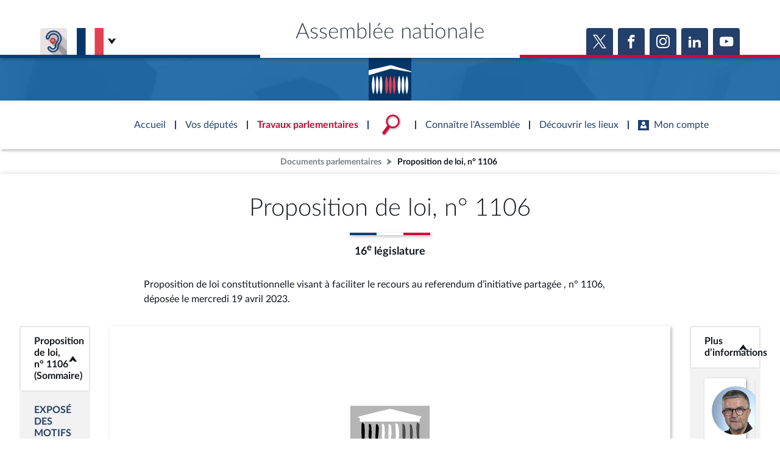

--- FILE ---
content_type: text/html; charset=UTF-8
request_url: https://www.assemblee-nationale.fr/dyn/docs/PIONANR5L16B1106.raw
body_size: 14728
content:
<!DOCTYPE html>
<html lang="fr-FR">
<head>
    <title>PIONANR5L16B1106</title>
    <style type="text/css">
            body { width: 600pt; margin:0 auto }
            .leaderZone { display: block;position:relative }
            .leaderZone::before { position:absolute; bottom:6px; display:block; flex-grow: 1; border-bottom: 3px dotted black; width: 100%; content: '' }
            .leaderText { position:relative; background-color: white; padding-right:2px }
			@page assnatSection1 { size:595.3pt 841.9pt; margin:79.4pt 85.05pt 85.05pt}
			@page assnatSection2 { size:595.3pt 841.9pt; margin:79.4pt 85.05pt 85.05pt}
			div.assnatSection1 { margin:79.4pt 85.05pt 85.05pt; page:assnatSection1 }
			div.assnatSection2 { margin:79.4pt 85.05pt 85.05pt; page:assnatSection2 }
			body { text-align:justify; font-family:'Times New Roman'; font-size:14pt }
			h1, h2, h3, h4, h5, h6, p { margin:0pt }
			li { margin-top:0pt; margin-bottom:0pt }
			h1 { margin-top:12pt; text-align:center; page-break-inside:auto; page-break-after:auto; font-family:'Times New Roman'; font-size:14pt; font-weight:bold; text-transform:uppercase; color:#ff00ff }
			h2 { text-align:center; page-break-inside:auto; page-break-after:auto; font-family:'Times New Roman'; font-size:14pt; font-weight:bold; text-transform:uppercase; color:#ff00ff }
			h3 { margin-left:28.35pt; text-indent:-28.35pt; text-align:justify; page-break-inside:auto; page-break-after:auto; font-family:'Times New Roman'; font-size:14pt; font-weight:bold; text-transform:uppercase; color:#008000 }
			h4 { margin-left:85.05pt; text-indent:-21.3pt; text-align:justify; page-break-inside:auto; page-break-after:auto; font-family:'Times New Roman'; font-size:10pt; font-weight:bold; font-style:normal; text-transform:uppercase; color:#000000 }
			h5 { margin-left:85.05pt; text-indent:-21.3pt; text-align:justify; page-break-inside:auto; page-break-after:auto; font-family:'Times New Roman'; font-size:14pt; font-weight:bold; color:#000000 }
			h6 { margin-left:85.05pt; text-indent:-21.3pt; text-align:justify; page-break-inside:auto; page-break-after:auto; font-family:'Times New Roman'; font-size:14pt; font-weight:normal; font-style:italic; color:#000000 }
			.assnatHeading7 { margin-left:85.05pt; text-indent:-21.3pt; text-align:justify; page-break-inside:auto; page-break-after:auto; font-family:'Times New Roman'; font-size:14pt; font-weight:bold; font-style:italic; color:#000000 }
			.assnatHeading8 { margin-left:85.05pt; text-indent:21.3pt; text-align:justify; page-break-inside:auto; page-break-after:auto; font-family:'Times New Roman'; font-size:14pt; font-weight:bold; color:#000000 }
			.assnatHeading9 { margin-left:85.05pt; text-indent:21.3pt; text-align:justify; page-break-inside:auto; page-break-after:auto; font-family:'Times New Roman'; font-size:10pt; font-weight:normal; font-style:italic; color:#000000 }
			.assnat1TomeIntit0 { text-align:center; page-break-after:avoid; font-family:Arial; font-size:13pt; font-weight:bold; font-style:italic }
			.assnat1TomeNum0 { margin-top:12pt; text-align:center; page-break-after:avoid; font-family:Arial; font-size:13pt; font-style:italic }
			.assnat2PartieIntit0 { text-align:center; page-break-after:avoid; font-family:'Arial Narrow'; font-size:13pt; font-weight:bold; font-style:italic }
			.assnat3LivreNum { margin-bottom:12pt; text-indent:0pt; text-align:center; font-size:13pt; font-style:italic }
			.assnat4TitreIntit0 { margin-top:0pt; margin-bottom:30pt; text-indent:0pt; text-align:center; page-break-after:avoid; font-size:14pt; font-weight:bold; font-style:italic; text-transform:uppercase }
			.assnat4TitreNum0 { margin-top:12pt; text-align:center; font-size:14pt; font-style:italic; text-transform:uppercase; color:#000000 }
			.assnat5ChapitreIntit0 { margin-top:6pt; margin-bottom:12pt; text-indent:0pt; text-align:center; page-break-after:avoid; font-size:14pt; font-weight:bold; font-style:italic }
			.assnat5ChapitreNum { margin-top:18pt; margin-bottom:6pt; text-indent:0pt; text-align:center; page-break-after:avoid; font-size:14pt; font-weight:normal; font-style:italic; font-variant:small-caps }
			.assnat6SectionIntit0 { margin-top:6pt; margin-bottom:12pt; text-indent:0pt; text-align:center; page-break-after:avoid; font-size:14pt; font-weight:bold; font-style:italic }
			.assnat6SectionNum0 { margin-top:18pt; margin-bottom:6pt; text-indent:0pt; text-align:center; page-break-after:avoid; font-size:14pt; font-weight:normal; font-style:italic; font-variant:normal }
			.assnat7Sous-sectionIntit0 { margin-top:6pt; margin-bottom:12pt; text-indent:0pt; text-align:center; page-break-after:avoid; font-size:14pt; font-weight:normal; font-style:italic }
			.assnat7Sous-sectionNum { margin-top:18pt; margin-bottom:6pt; text-indent:0pt; text-align:center; page-break-after:avoid; font-size:14pt; font-weight:normal; font-style:italic; font-variant:normal }
			.assnat8ParagrapheIntit { margin-top:6pt; margin-bottom:12pt; text-indent:0pt; text-align:center; page-break-after:avoid; font-size:14pt; font-weight:normal; font-style:italic }
			.assnat8ParagrapheNum { margin-top:18pt; margin-bottom:6pt; text-indent:0pt; text-align:center; page-break-after:avoid; font-size:14pt; font-weight:normal; font-style:italic; font-variant:normal }
			.assnat9ArticleNum0 { margin-top:15pt; margin-bottom:2pt; text-indent:0pt; text-align:center; page-break-after:avoid; font-size:14pt; font-weight:bold; font-style:italic }
			.assnatLoiTexte { margin-bottom:12pt; text-indent:25.5pt; text-align:justify; font-size:14pt }
			.assnat1TomeIntit { text-align:center; page-break-after:avoid; font-family:Arial; font-size:13pt; font-weight:bold }
			.assnat1TomeNum { margin-top:12pt; text-align:center; page-break-after:avoid; font-family:Arial; font-size:13pt }
			.assnat2PartieIntit { text-align:center; page-break-after:avoid; font-family:'Arial Narrow'; font-size:13pt; font-weight:bold }
			.assnat2PartieNum { margin-top:12pt; text-align:center; page-break-after:avoid; font-family:Arial; font-size:13pt }
			.assnat3LivreIntit { text-align:center; page-break-after:avoid; font-family:'Arial Narrow'; font-size:13pt; font-weight:bold }
			.assnat3LivreNum0 { margin-top:12pt; text-align:center; page-break-after:avoid; font-family:'Times New Roman'; font-size:13pt }
			.assnat4TitreIntit { margin-top:0pt; margin-bottom:30pt; text-indent:0pt; text-align:center; page-break-after:avoid; font-size:14pt; font-weight:bold; text-transform:uppercase }
			.assnat4TitreNum { margin-top:24pt; margin-bottom:12pt; text-indent:0pt; text-align:center; page-break-after:avoid; font-size:14pt; text-transform:uppercase }
			.assnat4titreintit1 { margin-top:3pt; margin-bottom:12pt; text-align:center; font-family:'CG TIMES (WN)'; font-size:14pt; font-weight:bold; text-transform:uppercase }
			.assnat5ChapitreIntit { margin-top:6pt; margin-bottom:12pt; text-indent:0pt; text-align:center; page-break-after:avoid; font-size:14pt; font-weight:bold }
			.assnat5ChapitreNum0 { margin-top:18pt; margin-bottom:6pt; text-indent:0pt; text-align:center; page-break-after:avoid; font-size:14pt; font-weight:normal; font-variant:small-caps }
			.assnat6SectionIntit { margin-top:6pt; margin-bottom:12pt; text-indent:0pt; text-align:center; page-break-after:avoid; font-size:14pt; font-weight:bold }
			.assnat6SectionNum { margin-top:18pt; margin-bottom:6pt; text-indent:0pt; text-align:center; page-break-after:avoid; font-size:14pt; font-weight:normal; font-variant:normal }
			.assnat7Sous-sectionIntit { margin-top:6pt; margin-bottom:12pt; text-indent:0pt; text-align:center; page-break-after:avoid; font-size:14pt; font-weight:normal }
			.assnat7Sous-sectionNum0 { margin-top:18pt; margin-bottom:6pt; text-indent:0pt; text-align:center; page-break-after:avoid; font-size:14pt; font-weight:normal; font-variant:normal }
			.assnat8ParagrapheIntit0 { margin-top:6pt; margin-bottom:12pt; text-indent:0pt; text-align:center; page-break-after:avoid; font-size:14pt; font-weight:normal }
			.assnat8ParagrapheNum0 { margin-top:18pt; margin-bottom:6pt; text-indent:0pt; text-align:center; page-break-after:avoid; font-size:14pt; font-weight:normal; font-variant:normal }
			.assnat9ArticleNum { margin-top:24pt; margin-bottom:12pt; text-indent:0pt; text-align:center; page-break-after:avoid; font-size:14pt; font-weight:bold }
			.assnatTextenonpastill { margin-bottom:12pt; text-indent:25.5pt; text-align:justify; font-size:14pt }
			.assnatTitrePG { margin-top:6pt; margin-bottom:6pt; text-align:center; font-family:'Times New Roman Italique'; font-size:14pt; letter-spacing:0.75pt }
			.assnatBalloonText { text-align:justify; font-family:Tahoma; font-size:8pt }
			.assnatBodyTextIndent { text-indent:27pt; text-align:justify; font-size:14pt }
			.assnatCaption { margin-top:126pt; text-align:center; font-size:24pt; font-weight:bold; text-transform:uppercase }
			.assnatDate { text-align:justify; font-size:14pt }
			.assnatDlibr { margin-top:24pt; margin-bottom:12pt; text-indent:25.5pt; text-align:justify; font-size:14pt; font-style:italic }
			.assnatFooter { text-align:justify; font-size:14pt }
			.assnatFootnoteText { text-indent:25.5pt; text-align:justify; font-size:14pt }
			.assnatHeader { margin-bottom:12pt; text-align:center; font-size:11pt }
			.assnatNoSpacing { font-family:Calibri; font-size:11pt }
			.assnatNormalWeb { margin-top:5pt; margin-bottom:5pt; text-align:left; font-size:14pt }
			.assnatProjet { margin-right:-26.7pt; margin-left:-7.1pt; margin-bottom:0pt; text-align:center; font-size:14pt; font-style:italic }
			.assnatPrsident { margin-top:18pt; text-align:justify; font-size:14pt; font-style:italic }
			.assnatSignaturePrsident { margin-top:6pt; text-align:justify; font-size:14pt; font-style:italic }
			.assnatTITRE { margin-top:24pt; margin-bottom:12pt; text-align:center; font-size:14pt; text-transform:uppercase }
			.assnatTITRE4 { margin-right:-26.7pt; margin-left:-7.1pt; margin-bottom:12pt; text-indent:-21.3pt; text-align:justify; font-family:'CG TIMES (WN)'; font-size:12pt; font-weight:normal; text-transform:uppercase }
			.assnatTitle { margin-right:-26.7pt; margin-left:-7.1pt; margin-bottom:12pt; text-align:center; font-size:14pt }
			.assnatTitre1 { margin:24pt -26.7pt 24pt -7.1pt; text-align:center; font-size:18pt; font-weight:bold }
			.assnatTitre7 { margin:24pt -26.7pt 24pt -7.1pt; text-align:justify; font-size:18pt; font-weight:bold }
			.assnatTitre8 { margin-right:93.75pt; margin-left:106.35pt; margin-bottom:12pt; text-align:center; font-size:14pt }
			.assnatTitre0 { margin-right:-26.7pt; margin-left:-7.1pt; margin-bottom:12pt; text-align:center; font-size:14pt; text-decoration:underline }
			.assnatTrait { margin-right:-26.7pt; margin-left:-7.1pt; text-align:center; border-bottom:1.5pt solid #000000; padding-bottom:1pt; font-size:14pt }
			.assnatconstitution { margin-top:6pt; text-align:center; font-size:14pt; letter-spacing:0.75pt }
			.assnatdroite { text-align:right; font-size:14pt }
			.assnatenregistr { margin-top:6pt; margin-right:-21.3pt; margin-left:-21.3pt; text-align:center; border-top:1.5pt double #000000; padding-top:5pt; font-size:11pt }
			.assnattreizieme { margin-top:6pt; text-align:center; font-size:10pt; letter-spacing:0.75pt }
			span.assnatLoiTexteCar { font-size:14pt }
			span.assnatEloiPastille { font-size:18pt; font-weight:bold }
			span.assnatLnom { font-family:'Times New Roman'; font-size:13pt; text-decoration:none; text-transform:uppercase; vertical-align:baseline }
			span.assnatLprnom { font-family:'Times New Roman'; font-size:13pt; text-decoration:none; vertical-align:baseline }
			span.assnatPastille { font-size:12pt; font-weight:bold; text-decoration:none; vertical-align:baseline; color:#000000 }
			span.assnatPastilleBis { font-size:12pt; font-weight:bold; color:#000000 }
			span.assnatEmphasis { font-style:italic }
			span.assnatFootnoteReference { vertical-align:super }
			span.assnatHyperlink { text-decoration:underline; color:#0000ff }
			span.assnatPageNumber { font-family:'Times New Roman' }
			span.assnatPlaceholderText { color:#808080 }
			span.assnatStrong { font-weight:bold }
			span.assnatStyle24ptToutenmajuscule { font-family:'Times New Roman'; font-size:24pt; text-transform:uppercase }
			.assnatTableGrid {  }
		</style>
    <style>
        a[href^="#_Toc"] span.assnatHyperlink {
            color: #02055d;
            text-decoration: none;
        }

        a[href^="#_Toc"]:hover span.assnatHyperlink {
            text-decoration: underline;
        }

        a[href^="#_Toc"] span.assnatHyperlink:first-child::before {
            content: '► ';
            font-size: 0.7em;
            opacity: 0.5;
        }

        .amdt_extension {
            padding-top: 5px;
        }

        .amdt_extension a:visited {
            color: inherit;
        }

        .amdt_extension a {
            background-color: #E4EFFF;
            border: 1px solid #9FC6FF;
            padding: 5px;
            border-radius: 10px 0;
            line-height: 30px;
            white-space: nowrap;
            font-weight: normal;
            text-decoration: none;
            margin-right: 10px;
        }

        .amdt_extension a:hover {
            border-bottom: 2px solid #003C78;
        }

    </style>

    <style>
        @media only screen and (max-width: 600px) {
            html {
                max-width: 100%;
            }

            body {
                max-width: calc(100% - 40px);
                overflow: auto !important;
                word-break: break-word;
                padding: 20px;
            }

            .assnatSection1,
            .assnatSection2,
            .assnatSection3,
            .assnatSection4,
            .assnatSection5,
            .assnatSection6,
            .assnatSection7,
            .assnatSection8,
            .assnatSection9,
            .assnatSection10 {
                margin-left: 0 !important;
                margin-right: 0 !important;
                width: 100% !important;
            }
        }
    </style>

    <meta name="viewport" content="width=device-width, initial-scale=1, shrink-to-fit=no">


</head>
<body>

		<div class="assnatSection1">
			<p style="text-align:center; font-size:24pt">
				<img src="[data-uri]" width="144" height="82" alt="Description : LOGO">
			</p>
			<p style="text-align:center; font-size:28pt">
				N<span style="vertical-align:3pt">°</span><span style="vertical-align:3pt"> </span>1106
			</p>
			<p style="text-align:center">
				<span style="font-weight:bold; vertical-align:3pt">_____</span>
			</p>
			<p style="text-align:center; font-size:28pt">
				<span class="assnatStyle24ptToutenmajuscule" style="font-size:28pt">ASSEMBLÉE NATIONALE</span>
			</p>
			<p class="assnatconstitution">
				<span style="letter-spacing:normal">CONSTITUTION DU 4 OCTOBRE 1958</span>
			</p>
			<p class="assnattreizieme">
				<span style="letter-spacing:normal">SEIZIÈME LÉGISLATURE</span>
			</p>
			<p class="assnatenregistr" style="margin-right:0pt; margin-left:0pt">
				Enregistré à la Présidence de l’Assemblée nationale le 19 avril 2023.
			</p>
			<p style="margin-top:60pt; margin-bottom:12pt; text-align:center; font-size:28pt">
				<span style="font-weight:bold">PROPOSITION DE LOI CONSTITUTIONNELLE</span>
			</p>
			<p class="assnatTitrePG">
				<span style="font-style:italic; letter-spacing:normal">visant à </span><span style="font-family:'Times New Roman'; font-weight:bold; letter-spacing:normal">faciliter </span><span style="font-style:italic; letter-spacing:normal">le </span><span style="font-family:'Times New Roman'; font-weight:bold; letter-spacing:normal">recours </span><span style="font-style:italic; letter-spacing:normal">au </span><span style="font-family:'Times New Roman'; font-weight:bold; letter-spacing:normal">referendum </span><span style="font-style:italic; letter-spacing:normal">d’</span><span style="font-family:'Times New Roman'; font-weight:bold; letter-spacing:normal">initiative partagée</span><span style="font-style:italic; letter-spacing:normal">,</span>
			</p>
			<p style="margin-top:30pt; margin-bottom:36pt; text-align:center; font-size:10pt">
				(Renvoyée à la <span style="background-color:#ffffff">commission des lois constitutionnelles</span>, de la législation et de l’administration générale<br>de la République<span style="background-color:#ffffff">, à défaut de constitution d’une commission spéciale</span> <br>dans les délais prévus par les articles 30 et 31 du Règlement.)
			</p>
			<p style="margin-top:12pt; margin-bottom:12pt; text-align:center">
				présentée par Mesdames et Messieurs
			</p>
			<p style="margin-top:6pt; font-size:13pt">
				<span class="assnatLnom" style="text-transform:none">Bertrand PANCHER, Michel CASTELLANI, Stéphane LENORMAND, Nathalie BASSIRE, Laurent PANIFOUS, Max MATHIASIN, Paul MOLAC, Benjamin SAINT</span><span class="assnatLnom" style="text-transform:none">‑</span><span class="assnatLnom" style="text-transform:none">HUILE, Jean</span><span class="assnatLnom" style="text-transform:none">‑</span><span class="assnatLnom" style="text-transform:none">Louis BRICOUT, Paul-André COLOMBANI, David TAUPIAC,</span>
			</p>
			<p style="margin-top:6pt; text-align:center; font-size:13pt">
				députés.
			</p>
			<p class="assnatLoiTexte">
				 
			</p>
			<p class="assnatLoiTexte">
				 
			</p>
			<p class="assnatLoiTexte">
				 
			</p>
			<p class="assnatLoiTexte" style="text-indent:0pt">
				 
			</p>
		</div>
		<br style="page-break-before:always; clear:both; mso-break-type:section-break">
		<div class="assnatSection2">
			<div style="; clear:both">
				<p style="margin-bottom:12pt; text-align:center; font-size:11pt">
					<span style="text-transform:uppercase">–</span> 1 <span style="text-transform:uppercase">–</span>
				</p>
			</div>
			<p class="assnat4titreintit1" style="margin-top:6pt">
				<span style="font-family:'Times New Roman'; font-weight:normal">EXPOSÉ DES MOTIFS</span>
			</p>
			<p style="margin-bottom:12pt; text-indent:42.55pt">
				M<span style="font-variant:small-caps">esdames</span>, M<span style="font-variant:small-caps">essieurs</span>,
			</p>
			<p class="assnatLoiTexte">
				Il existe depuis plus de huit ans et pourtant il reste introuvable. Le référendum d’initiative partagée (RIP) est prévu par notre Constitution, mais les conditions nécessaires à son utilisation n’ont jamais permis une mise en œuvre complète.
			</p>
			<p class="assnatLoiTexte">
				Cette catégorie particulière de référendum fait pourtant l’objet d’une demande constante des citoyens qui n’a fait que s’intensifier ces dernières années, en particulier lors du mouvement dit des « Gilets Jaunes » initié en 2018 et, plus récemment, des manifestations suscitées par la réforme des retraites et par l’utilisation de l’article 49 alinéa 3 de la Constitution.
			</p>
			<p class="assnatLoiTexte">
				Cette demande citoyenne ne peut plus être ignorée.
			</p>
			<p class="assnatLoiTexte">
				En ce sens, cette proposition de loi constitutionnelle entend donner aux citoyens et aux parlementaires les moyens de joindre leurs voix en rénovant le référendum d’initiative partagée (RIP). Il ne s’agit pas de mettre en concurrence participation citoyenne et représentation nationale mais bien de les associer.
			</p>
			<p class="assnatLoiTexte">
				La voie de l’apaisement ne pourra être suivie en ignorant les demandes des Français ; en ce sens, ce texte, bien que modeste, peut permettre d’envoyer un signal serein, dans le cadre de nos institutions, aux citoyens et ainsi poser les prémices d’une réforme ultérieure plus profonde de notre Constitution et de nos institutions.
			</p>
			<p class="assnatLoiTexte">
				Pour rappel, les électeurs sont explicitement apparus à l’article 11 de notre Constitution par la loi constitutionnelle du 23 juillet 2008 de modernisation des institutions de la V<span style="font-size:9.33pt; vertical-align:super">e</span> République. À la lecture des travaux préparatoires, force est de constater que les parlementaires y voyaient alors un moyen de redonner du souffle à notre démocratie et une manière d’associer directement les citoyens dans notre système représentatif.
			</p>
			<p class="assnatLoiTexte">
				Le bilan à dresser de cet article 11 relatif aux référendums est aisé : le dernier d’entre eux organisé au niveau national date encore du 29 mai 2005, soit il y a près de 18 ans. La révision de 2008 n’a ainsi eu aucun effet.
			</p>
			<p class="assnatLoiTexte">
				À qui la faute ?
			</p>
			<p class="assnatLoiTexte">
				Les difficultés résultent essentiellement des conditions strictes et particulièrement contraignantes fixées à l’article 11 de notre Constitution et dans la loi organique du 6 décembre 2013.
			</p>
			<p class="assnatLoiTexte">
				Les obstacles sont très nombreux : la proposition doit être présentée par un cinquième des membres du Parlement, le périmètre même du texte est limité et fait l’objet d’une appréciation stricte par le Conseil constitutionnel, il est nécessaire d’obtenir le soutien d’un dixième des électeurs inscrits (soit près de 4,87 millions en 2022), la durée de la période de recueil ne peut excéder neuf mois…
			</p>
			<p class="assnatLoiTexte">
				Ces limites s’accumulent au point de rendre l’exercice du référendum d’initiative partagée impossible en pratique.
			</p>
			<p class="assnatLoiTexte">
				Ainsi, les quelques tentatives ayant été présentées devant le Conseil constitutionnel n’ont pu aboutir. L’exemple le plus avancé est celui de la proposition de loi visant à affirmer le caractère de service public national de l’exploitation des aérodromes de Paris, qui a passé le premier stade de contrôle par le Conseil mais n’a réuni qu’un million de signatures de citoyens.
			</p>
			<p class="assnatLoiTexte">
				Plus récemment, deux tentatives de RIP portant sur des sujets importants aux yeux des Français ont été rejetées car le Conseil constitutionnel a estimé qu’elles n’entraient pas dans le périmètre de l’article 11 de la Constitution :
			</p>
			<p class="assnatLoiTexte">
				– par une décision n° 2022‑3 RIP du 25 octobre 2022, le Conseil constitutionnel a décidé que la création d’une contribution sur les bénéfices exceptionnels des grandes entreprises ne constituait pas une « réforme » de la politique économique de la Nation et ne pouvait donc faire l’objet d’un référendum ;
			</p>
			<p class="assnatLoiTexte">
				– de manière analogue, par une décision n° 2023‑4 RIP du 14 avril 2023, le Conseil a décidé que l’affirmation de l’âge légal de départ à la retraite à 62 ans maximum ne constituait pas une « réforme » de la politique sociale.
			</p>
			<p class="assnatLoiTexte">
				Ces deux décisions ont suscité la vive incompréhension de nos concitoyens. Il faut cependant rappeler que le Conseil ne fait qu’interpréter les dispositions de la Constitution et qu’il ne dispose pas d’un pouvoir général d’appréciation et de décision identique à celui du Parlement.
			</p>
			<p class="assnatLoiTexte">
				Il en découle que la seule solution pour avancer sur ce sujet est de réviser l’objet, le fonctionnement et la procédure du référendum d’initiative partagée.
			</p>
			<p class="assnatLoiTexte">
				En ce sens l’<span style="font-weight:bold">article unique </span>de la présente proposition de loi constitutionnelle opère les révisions suivantes à l’article 11 de la Constitution :
			</p>
			<p class="assnatLoiTexte">
				<span style="text-decoration:underline">Élargir le périmètre des référendums</span> : face à l’interprétation restrictive du Conseil constitutionnel dans ses dernières décisions, il est proposé d’ouvrir le champ du référendum.
			</p>
			<p class="assnatLoiTexte">
				Il pourra désormais porter sur la réforme des pouvoirs publics tant nationaux que territoriaux, cela permet notamment de répondre à la demande des citoyens pour plus de décentralisation et plus de place pour nos territoires et nos collectivités. Cette rédaction était d’ailleurs présente dans le projet de révision constitutionnelle de 2019 pour un renouveau de la vie démocratique.
			</p>
			<p class="assnatLoiTexte">
				Il pourra également porter sur la politique fiscale de la Nation, tant il paraît dépourvu de sens d’empêcher un référendum sur la matière fiscale étant donné la place qu’elle occupe dans nos débats. Dans l’esprit de la déclaration de 1789, qui fait partie intégrante de notre « bloc de constitutionnalité », la fiscalité, fondée sur les facultés contributives de chacun, est ce qui permet d’entretenir la force publique et les dépenses des services publics. Ouvrir le référendum sur ce point est indispensable.
			</p>
			<p class="assnatLoiTexte">
				Enfin, pour mettre fin à la jurisprudence excessivement restrictive du Conseil constitutionnel en la matière, il est proposé de supprimer la condition contraignante et imprécise de « réforme ». Un référendum peut avoir lieu sur tout sujet qui intéresse une des grandes politiques de la Nation.
			</p>
			<p class="assnatLoiTexte">
				<span style="text-decoration:underline">Abaisser le seuil d’électeurs requis</span> : au lieu d’un dixième, il est proposé de retenir la condition d’un cinquantième des électeurs inscrits. Ce seuil reste suffisamment exigeant pour éviter tout abus mais permet de donner une réelle chance au RIP d’être mené à terme.
			</p>
			<p class="assnatLoiTexte">
				<span style="text-decoration:underline">Accélérer et simplifier la procédure</span> : le droit en vigueur est inutilement complexe et laborieux, il prévoit un examen dans les deux assemblées, si cet examen n’a pas débuté dans un délai de six mois (défini par la loi organique), alors le Président peut directement soumettre le texte aux citoyens.
			</p>
			<p class="assnatLoiTexte">
				Au lieu de cet examen qui pourrait aboutir à une modification substantielle du texte ayant recueilli le soutien des électeurs, voire à un rejet, la nouvelle rédaction vise à ce que le Président de la République soumette directement le texte au référendum dans un délai de six mois.
			</p>
			<p class="assnatLoiTexte">
				En outre, il est proposé de mettre fin à une ambiguïté rédactionnelle de l’article 11 qui interdit les référendums sur « un même sujet » dans un délai de deux ans. Cette formulation floue pourrait s’avérer contraignante si deux textes portaient sur une même politique de la Nation tout en contenant des dispositions pourtant bien différentes. Il est donc proposé de préciser que l’impossibilité concerne uniquement des dispositions législatives analogues.
			</p>
			<p class="assnatLoiTexte">
				Ainsi, en prenant la plume du législateur constitutionnel pour donner un nouveau souffle au référendum d’initiative partagée, les auteurs de ce texte proposent de donner l’opportunité à notre Parlement de montrer aux citoyens qu’ils ont été entendus, et, surtout, qu’ils ont été compris.
			</p>
			<p class="assnatLoiTexte">
				L’indifférence ne mènera pas à l’apaisement, seules des avancées concrètes permettront de consolider le lien qui unit les citoyens et leurs représentants.
			</p>
			<p style="text-align:left">
				<br style="page-break-before:always; clear:both">
			</p>
			<p class="assnat4titreintit1" style="margin-top:12pt; margin-bottom:30pt">
				<span style="font-family:'Times New Roman'; font-weight:normal">PROPOSITION DE LOI CONSTITUTIONNELLE</span>
			</p>
			<p class="assnat9ArticleNum">
				Article unique
			</p>
			<p class="assnatLoiTexte">
				<span style="height:0pt; text-align:left; display:block; position:absolute; z-index:0"><img src="[data-uri]" width="45" height="30" alt="" style="margin-left:-65.5pt; position:absolute"></span>L’article 11 de la Constitution est ainsi modifié :
			</p>
			<p class="assnatLoiTexte">
				<span style="height:0pt; text-align:left; display:block; position:absolute; z-index:1"><img src="[data-uri]" width="45" height="30" alt="" style="margin-left:-65.5pt; position:absolute"></span>1° Le premier alinéa est ainsi modifié :
			</p>
			<p class="assnatLoiTexte">
				<span style="height:0pt; text-align:left; display:block; position:absolute; z-index:2"><img src="[data-uri]" width="45" height="30" alt="" style="margin-left:-65.5pt; position:absolute"></span>a) Les mots : « , sur des réformes relatives à » sont remplacés par les mots : « nationaux ou territoriaux, sur » ;
			</p>
			<p class="assnatLoiTexte">
				<span style="height:0pt; text-align:left; display:block; position:absolute; z-index:3"><img src="[data-uri]" width="45" height="30" alt="" style="margin-left:-65.5pt; position:absolute"></span>b) Après le mot : « économique », il est inséré le mot : « , fiscale » ;
			</p>
			<p class="assnatLoiTexte">
				<span style="height:0pt; text-align:left; display:block; position:absolute; z-index:4"><img src="[data-uri]" width="45" height="30" alt="" style="margin-left:-65.5pt; position:absolute"></span>2° À la première phrase du troisième alinéa, le mot : « dixième », est remplacé par le mot : « cinquantième » ;
			</p>
			<p class="assnatLoiTexte">
				<span style="height:0pt; text-align:left; display:block; position:absolute; z-index:5"><img src="[data-uri]" width="45" height="30" alt="" style="margin-left:-65.5pt; position:absolute"></span>3° Le cinquième alinéa est ainsi rédigé :
			</p>
			<p class="assnatLoiTexte">
				<span style="height:0pt; text-align:left; display:block; position:absolute; z-index:6"><img src="[data-uri]" width="45" height="30" alt="" style="margin-left:-65.5pt; position:absolute"></span>« Le Président de la République soumet la proposition de loi au référendum dans un délai de six mois. »
			</p>
			<p class="assnatLoiTexte">
				<span style="height:0pt; text-align:left; display:block; position:absolute; z-index:7"><img src="[data-uri]" width="45" height="30" alt="" style="margin-left:-65.5pt; position:absolute"></span>4° À l’avant‑dernier alinéa, les mots : « le même sujet », sont remplacés par les mots : « des dispositions législatives similaires ».
			</p>
		</div>
	


<script src="/assets/build/document_iframe.js" defer></script>
</body>
</html>


--- FILE ---
content_type: text/html; charset=UTF-8
request_url: https://www.assemblee-nationale.fr/dyn/embed/documents/PIONANR5L16B1106/carrousel-auteurs
body_size: 850
content:

<div class="@AnSlider acteur-slider">
    <div class="swiper-container"
         data-centeredSlides="false"
         data-slidesPerView="1"
         data-slidesPerGroup="true"
         data-spaceBetween="16"
    >
        <div class="swiper-wrapper @FocusableList">
                                                                        <div class="swiper-slide">
                    <div class="an-bloc _pa-s _height-100 @Tilt" data-hoverScale="1.05" data-acteur-id="PA333421">
                        <div class="_gutter-xxs _align-center">
                                                            <div>
                                    <img class="_fit-cover _position-top" src="https://www.assemblee-nationale.fr/dyn/static/tribun/16/photos/carre/333421.jpg" alt="">
                                </div>
                                                        <div class="flex1">
                                                                    <div>
                                        <span class="_bold _colored-travaux">
                                            <span>M. Bertrand Pancher</span>
                                        </span>
                                    </div>
                                                                <div class="richtext">
                                    <span class="_small"></span>
                                </div>
                                                                    <div>
                                        <span class="_small _bold" style="color: #F8D434;">Libertés, Indépendants, Outre-mer et Territoires</span>
                                    </div>
                                                            </div>
                        </div>
                                                    <a class="inner"
                               href="/dyn/deputes/PA333421"
                               title="Accéder à la fiche du député"
                            ></a>
                                            </div>
                </div>
                                                            <div class="swiper-slide">
                    <div class="an-bloc _pa-s _height-100 @Tilt" data-hoverScale="1.05" data-acteur-id="PA719138">
                        <div class="_gutter-xxs _align-center">
                                                            <div>
                                    <img class="_fit-cover _position-top" src="https://www.assemblee-nationale.fr/dyn/static/tribun/16/photos/carre/719138.jpg" alt="">
                                </div>
                                                        <div class="flex1">
                                                                    <div>
                                        <span class="_bold _colored-travaux">
                                            <span>M. Michel Castellani</span>
                                        </span>
                                    </div>
                                                                <div class="richtext">
                                    <span class="_small"></span>
                                </div>
                                                                    <div>
                                        <span class="_small _bold" style="color: #F8D434;">Libertés, Indépendants, Outre-mer et Territoires</span>
                                    </div>
                                                            </div>
                        </div>
                                                    <a class="inner"
                               href="/dyn/deputes/PA719138"
                               title="Accéder à la fiche du député"
                            ></a>
                                            </div>
                </div>
                                                            <div class="swiper-slide">
                    <div class="an-bloc _pa-s _height-100 @Tilt" data-hoverScale="1.05" data-acteur-id="PA795244">
                        <div class="_gutter-xxs _align-center">
                                                            <div>
                                    <img class="_fit-cover _position-top" src="https://www.assemblee-nationale.fr/dyn/static/tribun/16/photos/carre/795244.jpg" alt="">
                                </div>
                                                        <div class="flex1">
                                                                    <div>
                                        <span class="_bold _colored-travaux">
                                            <span>M. Stéphane Lenormand</span>
                                        </span>
                                    </div>
                                                                <div class="richtext">
                                    <span class="_small"></span>
                                </div>
                                                                    <div>
                                        <span class="_small _bold" style="color: #F8D434;">Libertés, Indépendants, Outre-mer et Territoires</span>
                                    </div>
                                                            </div>
                        </div>
                                                    <a class="inner"
                               href="/dyn/deputes/PA795244"
                               title="Accéder à la fiche du député"
                            ></a>
                                            </div>
                </div>
                                                            <div class="swiper-slide">
                    <div class="an-bloc _pa-s _height-100 @Tilt" data-hoverScale="1.05" data-acteur-id="PA721046">
                        <div class="_gutter-xxs _align-center">
                                                            <div>
                                    <img class="_fit-cover _position-top" src="https://www.assemblee-nationale.fr/dyn/static/tribun/16/photos/carre/721046.jpg" alt="">
                                </div>
                                                        <div class="flex1">
                                                                    <div>
                                        <span class="_bold _colored-travaux">
                                            <span>Mme Nathalie Bassire</span>
                                        </span>
                                    </div>
                                                                <div class="richtext">
                                    <span class="_small"></span>
                                </div>
                                                                    <div>
                                        <span class="_small _bold" style="color: #F8D434;">Libertés, Indépendants, Outre-mer et Territoires</span>
                                    </div>
                                                            </div>
                        </div>
                                                    <a class="inner"
                               href="/dyn/deputes/PA721046"
                               title="Accéder à la fiche de la députée"
                            ></a>
                                            </div>
                </div>
                                                            <div class="swiper-slide">
                    <div class="an-bloc _pa-s _height-100 @Tilt" data-hoverScale="1.05" data-acteur-id="PA793210">
                        <div class="_gutter-xxs _align-center">
                                                            <div>
                                    <img class="_fit-cover _position-top" src="https://www.assemblee-nationale.fr/dyn/static/tribun/16/photos/carre/793210.jpg" alt="">
                                </div>
                                                        <div class="flex1">
                                                                    <div>
                                        <span class="_bold _colored-travaux">
                                            <span>M. Laurent Panifous</span>
                                        </span>
                                    </div>
                                                                <div class="richtext">
                                    <span class="_small"></span>
                                </div>
                                                                    <div>
                                        <span class="_small _bold" style="color: #F8D434;">Libertés, Indépendants, Outre-mer et Territoires</span>
                                    </div>
                                                            </div>
                        </div>
                                                    <a class="inner"
                               href="/dyn/deputes/PA793210"
                               title="Accéder à la fiche du député"
                            ></a>
                                            </div>
                </div>
                                                            <div class="swiper-slide">
                    <div class="an-bloc _pa-s _height-100 @Tilt" data-hoverScale="1.05" data-acteur-id="PA720976">
                        <div class="_gutter-xxs _align-center">
                                                            <div>
                                    <img class="_fit-cover _position-top" src="https://www.assemblee-nationale.fr/dyn/static/tribun/16/photos/carre/720976.jpg" alt="">
                                </div>
                                                        <div class="flex1">
                                                                    <div>
                                        <span class="_bold _colored-travaux">
                                            <span>M. Max Mathiasin</span>
                                        </span>
                                    </div>
                                                                <div class="richtext">
                                    <span class="_small"></span>
                                </div>
                                                                    <div>
                                        <span class="_small _bold" style="color: #F8D434;">Libertés, Indépendants, Outre-mer et Territoires</span>
                                    </div>
                                                            </div>
                        </div>
                                                    <a class="inner"
                               href="/dyn/deputes/PA720976"
                               title="Accéder à la fiche du député"
                            ></a>
                                            </div>
                </div>
                                                            <div class="swiper-slide">
                    <div class="an-bloc _pa-s _height-100 @Tilt" data-hoverScale="1.05" data-acteur-id="PA607619">
                        <div class="_gutter-xxs _align-center">
                                                            <div>
                                    <img class="_fit-cover _position-top" src="https://www.assemblee-nationale.fr/dyn/static/tribun/16/photos/carre/607619.jpg" alt="">
                                </div>
                                                        <div class="flex1">
                                                                    <div>
                                        <span class="_bold _colored-travaux">
                                            <span>M. Paul Molac</span>
                                        </span>
                                    </div>
                                                                <div class="richtext">
                                    <span class="_small"></span>
                                </div>
                                                                    <div>
                                        <span class="_small _bold" style="color: #F8D434;">Libertés, Indépendants, Outre-mer et Territoires</span>
                                    </div>
                                                            </div>
                        </div>
                                                    <a class="inner"
                               href="/dyn/deputes/PA607619"
                               title="Accéder à la fiche du député"
                            ></a>
                                            </div>
                </div>
                                                            <div class="swiper-slide">
                    <div class="an-bloc _pa-s _height-100 @Tilt" data-hoverScale="1.05" data-acteur-id="PA794626">
                        <div class="_gutter-xxs _align-center">
                                                            <div>
                                    <img class="_fit-cover _position-top" src="https://www.assemblee-nationale.fr/dyn/static/tribun/16/photos/carre/794626.jpg" alt="">
                                </div>
                                                        <div class="flex1">
                                                                    <div>
                                        <span class="_bold _colored-travaux">
                                            <span>M. Benjamin Saint-Huile</span>
                                        </span>
                                    </div>
                                                                <div class="richtext">
                                    <span class="_small"></span>
                                </div>
                                                                    <div>
                                        <span class="_small _bold" style="color: #F8D434;">Libertés, Indépendants, Outre-mer et Territoires</span>
                                    </div>
                                                            </div>
                        </div>
                                                    <a class="inner"
                               href="/dyn/deputes/PA794626"
                               title="Accéder à la fiche du député"
                            ></a>
                                            </div>
                </div>
                                                            <div class="swiper-slide">
                    <div class="an-bloc _pa-s _height-100 @Tilt" data-hoverScale="1.05" data-acteur-id="PA605069">
                        <div class="_gutter-xxs _align-center">
                                                            <div>
                                    <img class="_fit-cover _position-top" src="https://www.assemblee-nationale.fr/dyn/static/tribun/16/photos/carre/605069.jpg" alt="">
                                </div>
                                                        <div class="flex1">
                                                                    <div>
                                        <span class="_bold _colored-travaux">
                                            <span>M. Jean-Louis Bricout</span>
                                        </span>
                                    </div>
                                                                <div class="richtext">
                                    <span class="_small"></span>
                                </div>
                                                                    <div>
                                        <span class="_small _bold" style="color: #F8D434;">Libertés, Indépendants, Outre-mer et Territoires</span>
                                    </div>
                                                            </div>
                        </div>
                                                    <a class="inner"
                               href="/dyn/deputes/PA605069"
                               title="Accéder à la fiche du député"
                            ></a>
                                            </div>
                </div>
                                                            <div class="swiper-slide">
                    <div class="an-bloc _pa-s _height-100 @Tilt" data-hoverScale="1.05" data-acteur-id="PA719286">
                        <div class="_gutter-xxs _align-center">
                                                            <div>
                                    <img class="_fit-cover _position-top" src="https://www.assemblee-nationale.fr/dyn/static/tribun/16/photos/carre/719286.jpg" alt="">
                                </div>
                                                        <div class="flex1">
                                                                    <div>
                                        <span class="_bold _colored-travaux">
                                            <span>M. Paul-André Colombani</span>
                                        </span>
                                    </div>
                                                                <div class="richtext">
                                    <span class="_small"></span>
                                </div>
                                                                    <div>
                                        <span class="_small _bold" style="color: #F8D434;">Libertés, Indépendants, Outre-mer et Territoires</span>
                                    </div>
                                                            </div>
                        </div>
                                                    <a class="inner"
                               href="/dyn/deputes/PA719286"
                               title="Accéder à la fiche du député"
                            ></a>
                                            </div>
                </div>
                                                            <div class="swiper-slide">
                    <div class="an-bloc _pa-s _height-100 @Tilt" data-hoverScale="1.05" data-acteur-id="PA793796">
                        <div class="_gutter-xxs _align-center">
                                                            <div>
                                    <img class="_fit-cover _position-top" src="https://www.assemblee-nationale.fr/dyn/static/tribun/16/photos/carre/793796.jpg" alt="">
                                </div>
                                                        <div class="flex1">
                                                                    <div>
                                        <span class="_bold _colored-travaux">
                                            <span>M. David Taupiac</span>
                                        </span>
                                    </div>
                                                                <div class="richtext">
                                    <span class="_small"></span>
                                </div>
                                                                    <div>
                                        <span class="_small _bold" style="color: #F8D434;">Libertés, Indépendants, Outre-mer et Territoires</span>
                                    </div>
                                                            </div>
                        </div>
                                                    <a class="inner"
                               href="/dyn/deputes/PA793796"
                               title="Accéder à la fiche du député"
                            ></a>
                                            </div>
                </div>
                                </div>

                    <div class="swiper-navigation _gutter-xs _align-center">
                <div class="swiper-button-prev @Tilt"
                     data-hoverScale="1.1"
                     title="Aller à la diapositive précédente"
                ></div>
                <div>
                    <span class="swiper-navigation-state _colore-dark"></span>
                </div>
                <div class="swiper-button-next @Tilt"
                     data-hoverScale="1.1"
                     title="Aller à la diapositive suivante"
                ></div>
            </div>
            </div>
</div>
